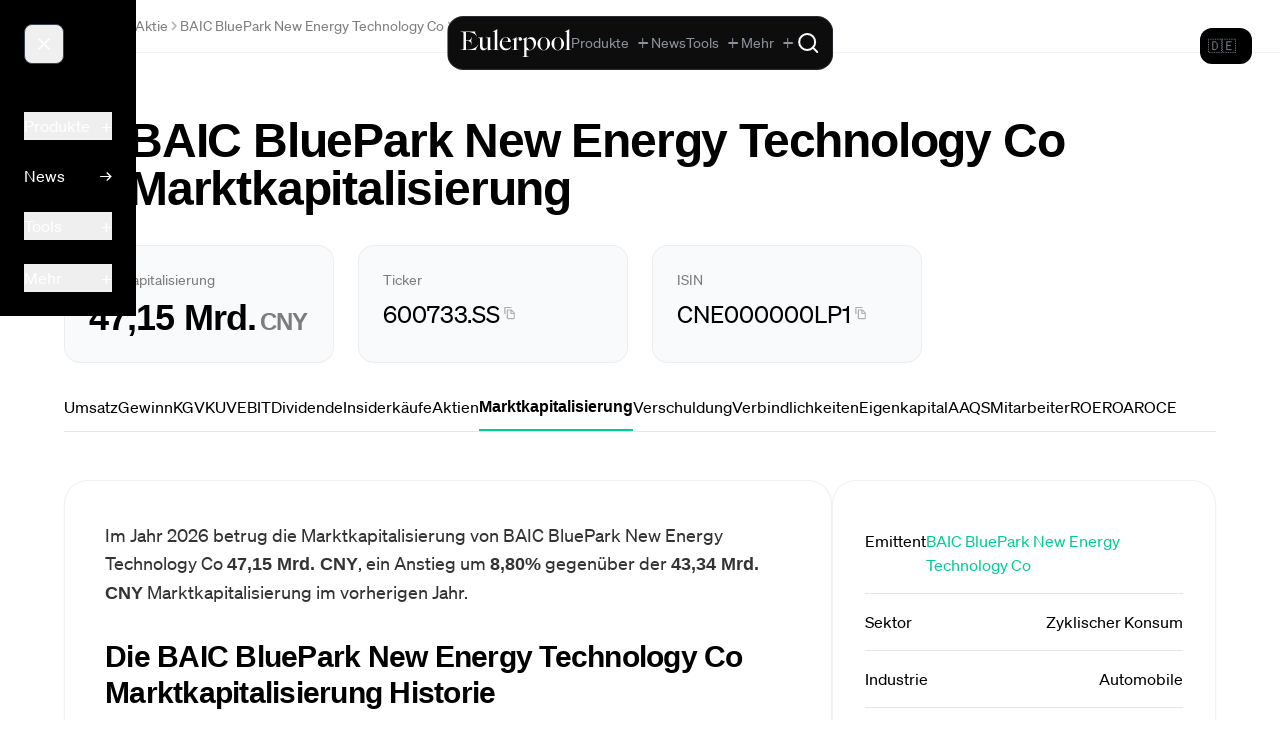

--- FILE ---
content_type: application/javascript; charset=utf-8
request_url: https://cdn.experimenthq.io/snippet.min.js
body_size: 5030
content:
!function(){"use strict";function e(e,t,n){if(!e||!e.pattern)return!1;try{return"regex"===e.match_type?new RegExp(e.pattern,"i").test(t):"equals"===e.match_type?t.toLowerCase()===e.pattern.toLowerCase():-1!==t.toLowerCase().indexOf(e.pattern.toLowerCase())}catch(e){return!1}}function t(e){var t={anonymousId:w,siteKey:u,experimentId:e.experimentId,variantId:e.variantId,goalId:e.goalId||null,eventType:e.eventType,url:y,value:e.value||null};fetch(m+"/api/event",{method:"POST",headers:{"Content-Type":"application/json"},body:JSON.stringify(t),keepalive:!0}).catch(function(){})}function n(e){e&&e.length&&e.forEach(function(e){try{if("global_js"===e.type){try{new Function(e.value)()}catch(e){}return}if("global_css"===e.type){var t=document.createElement("style");return t.setAttribute("data-ehq","true"),t.textContent=e.value,void document.head.appendChild(t)}if("global_html"===e.type){var n=document.createElement("div");return n.setAttribute("data-ehq","true"),n.innerHTML=e.value,void document.body.insertBefore(n,document.body.firstChild)}var r=document.querySelector(e.selector);if(!r)return;switch(e.type){case"text":r.innerText=e.value;break;case"html":r.innerHTML=e.value;break;case"hide":r.style.display="none";break;case"image_src":"IMG"===r.tagName&&(r.src=e.value);break;case"attribute":e.attributeName&&r.setAttribute(e.attributeName,e.value);break;case"custom_js":try{new Function("element",e.value)(r)}catch(e){}}}catch(e){}})}function r(){function e(e){if(e.id)return"#"+e.id;var t=e.getAttribute("data-testid")||e.getAttribute("data-test-id");if(t)return'[data-testid="'+t+'"]';var n=e.getAttribute("data-id");if(n)return'[data-id="'+n+'"]';if(e.className&&"string"==typeof e.className){var r=e.className.trim().split(/\s+/).filter(function(e){return e&&!e.startsWith("ehq-")});if(r.length>0){var i=e.tagName.toLowerCase()+"."+r.join(".");try{if(1===document.querySelectorAll(i).length)return i}catch(e){}}}for(var a=[],o=e;o&&o.nodeType===Node.ELEMENT_NODE&&a.length<5;){if(i=o.tagName.toLowerCase(),o.id){a.unshift("#"+o.id);break}for(var d=o,s=1;d=d.previousElementSibling;)d.tagName===o.tagName&&s++;s>1&&(i+=":nth-of-type("+s+")"),a.unshift(i),o=o.parentNode}return a.join(" > ")}window.ehqSelectorMode="select";var t=null,n=null;window.addEventListener("message",function(e){e.data&&"ehq_set_mode"===e.data.type&&(window.ehqSelectorMode=e.data.mode,"navigate"===window.ehqSelectorMode&&t&&(t.style.display="none"))}),document.addEventListener("mouseover",function(e){if("select"===window.ehqSelectorMode){var r=e.target;if(r!==document.body&&r!==document.documentElement&&"ehq-selector-overlay"!==r.id){t||((t=document.createElement("div")).id="ehq-selector-overlay",t.style.cssText="position:fixed;pointer-events:none;border:2px solid #1011F0;background:rgba(16,17,240,0.1);z-index:999999;transition:all 0.15s;border-radius:4px;display:none;",document.body.appendChild(t),(n=document.createElement("div")).style.cssText="position:absolute;bottom:100%;left:0;background:#1011F0;color:white;padding:4px 8px;font-size:12px;font-family:system-ui,sans-serif;border-radius:4px 4px 0 0;white-space:nowrap;max-width:300px;overflow:hidden;text-overflow:ellipsis;",t.appendChild(n));var i=r.getBoundingClientRect();t.style.cssText="position:fixed;pointer-events:none;border:2px solid #1011F0;background:rgba(16,17,240,0.1);z-index:999999;border-radius:4px;top:"+i.top+"px;left:"+i.left+"px;width:"+i.width+"px;height:"+i.height+"px;display:block;";var a=(r.textContent||"").trim().slice(0,50)||r.tagName.toLowerCase();n&&(n.textContent=a+((r.textContent||"").trim().length>50?"...":""))}}},!0),document.addEventListener("mouseout",function(e){e.relatedTarget&&e.relatedTarget!==document.documentElement||t&&(t.style.display="none")},!0),document.addEventListener("click",function(t){if("navigate"!==window.ehqSelectorMode){t.preventDefault(),t.stopPropagation();var n=t.target;"ehq-selector-overlay"!==n.id&&window.parent.postMessage({type:"ehq_element_selected",selector:e(n),text:(n.innerText||"").substring(0,100)},"*")}},!0),window.parent.postMessage({type:"ehq_selector_ready"},"*")}function i(){C&&L&&fetch(m+"/api/editor/load?experimentId="+encodeURIComponent(C)+"&variantId="+encodeURIComponent(L)).then(function(e){if(!e.ok)throw new Error;return e.json()}).then(function(e){e.operations&&e.operations.length>0&&n(e.operations),a(e.variantName||"Variant",e.isControl)}).catch(function(){a("Error",!1,!0)})}function a(e,t,n){var r=document.createElement("div");r.id="ehq-preview-banner";var i=n?"#ef4444":t?"#6b7280":"#1011F0",a=n?"Preview Error":t?"Viewing: Control":"Viewing: "+e;r.innerHTML='<div style="position:fixed;bottom:20px;left:50%;transform:translateX(-50%);z-index:2147483647;font-family:system-ui,sans-serif;font-size:14px;"><div style="display:flex;align-items:center;gap:12px;background:'+i+';color:white;padding:12px 20px;border-radius:12px;box-shadow:0 10px 40px rgba(0,0,0,0.3);"><svg width="20" height="20" viewBox="0 0 24 24" fill="none" stroke="currentColor" stroke-width="2"><path d="M1 12s4-8 11-8 11 8 11 8-4 8-11 8-11-8-11-8z"></path><circle cx="12" cy="12" r="3"></circle></svg><span style="font-weight:600;">'+a+'</span><span style="opacity:0.7;font-size:12px;">Preview Mode</span><button onclick="this.parentElement.parentElement.remove()" style="background:rgba(255,255,255,0.2);border:none;color:white;width:24px;height:24px;border-radius:6px;cursor:pointer;display:flex;align-items:center;justify-content:center;margin-left:8px;"><svg width="14" height="14" viewBox="0 0 24 24" fill="none" stroke="currentColor" stroke-width="2"><line x1="18" y1="6" x2="6" y2="18"></line><line x1="6" y1="6" x2="18" y2="18"></line></svg></button></div></div>',document.body.appendChild(r)}function o(){fetch(m+"/api/config?siteKey="+encodeURIComponent(u)+"&url="+encodeURIComponent(y)).then(function(e){if(!e.ok)throw new Error;return e.json()}).then(function(r){r.experiments&&r.experiments.length&&r.experiments.forEach(function(r){if(!r.targeting||function(t){if(!t)return!0;if(t.devices&&t.devices.length>0&&-1===t.devices.indexOf((n=navigator.userAgent.toLowerCase(),/(tablet|ipad|playbook|silk)|(android(?!.*mobi))/i.test(n)?"tablet":/mobile|android|iphone|ipod|blackberry|opera mini|iemobile|wpdesktop/i.test(n)?"mobile":"desktop")))return!1;var n;if(t.visitor_type&&"all"!==t.visitor_type&&t.visitor_type!==function(){var e="ehq_visitor";try{return localStorage.getItem(e)?"returning":(localStorage.setItem(e,"1"),"new")}catch(e){return"new"}}())return!1;if(t.countries&&t.countries.length>0&&I&&-1===t.countries.indexOf(I))return!1;if(t.languages&&t.languages.length>0&&-1===t.languages.indexOf((navigator.language||navigator.userLanguage||"").split("-")[0].toLowerCase()))return!1;if(t.traffic_sources&&t.traffic_sources.length>0&&-1===t.traffic_sources.indexOf(function(){var e=document.referrer;if(!e)return"direct";try{for(var t=new URL(e).hostname.toLowerCase(),n=["google","bing","yahoo","duckduckgo","baidu","yandex"],r=0;r<n.length;r++)if(-1!==t.indexOf(n[r]))return(o=new URLSearchParams(window.location.search)).get("gclid")||o.get("msclkid")||o.get("fbclid")?"paid":"organic";for(var i=["facebook","twitter","instagram","linkedin","pinterest","tiktok","reddit","youtube","t.co"],a=0;a<i.length;a++)if(-1!==t.indexOf(i[a]))return"social";var o;return"email"===(o=new URLSearchParams(window.location.search)).get("utm_medium")||"email"===o.get("utm_source")?"email":"referral"}catch(e){return"direct"}}()))return!1;if(t.referrer_rules&&t.referrer_rules.length>0){for(var r=!1,i=0;i<t.referrer_rules.length;i++)if(e(t.referrer_rules[i],document.referrer)){r=!0;break}if(!r)return!1}if(t.url_parameters&&t.url_parameters.length>0)for(var a=new URLSearchParams(window.location.search),o=0;o<t.url_parameters.length;o++){var d=t.url_parameters[o],s=a.get(d.key);if(null===s)return!1;if("regex"===d.match_type&&!new RegExp(d.value,"i").test(s))return!1;if("contains"===d.match_type&&-1===s.toLowerCase().indexOf(d.value.toLowerCase()))return!1;if(!d.match_type&&s.toLowerCase()!==d.value.toLowerCase())return!1}if(!function(e){if(!e)return!0;var t=new Date,n=["sunday","monday","tuesday","wednesday","thursday","friday","saturday"][t.getDay()],r=t.getHours();if(e.days_of_week&&e.days_of_week.length>0&&-1===e.days_of_week.indexOf(n))return!1;if(void 0!==e.start_hour&&void 0!==e.end_hour)if(e.start_hour<=e.end_hour){if(r<e.start_hour||r>e.end_hour)return!1}else if(r<e.start_hour&&r>e.end_hour)return!1;return!0}(t.time_targeting))return!1;if(t.user_agent_rules&&t.user_agent_rules.length>0){r=!1;for(var c=0;c<t.user_agent_rules.length;c++)if(e(t.user_agent_rules[c],navigator.userAgent)){r=!0;break}if(!r)return!1}return!0}(r.targeting)){var i=function(e){var t="ehq_assign_"+e.id;try{var n=localStorage.getItem(t);if(n)return n}catch(e){}for(var r=e.variants.reduce(function(e,t){return e+t.weight},0),i=Math.random()*r,a=0,o=e.variants[0],d=0;d<e.variants.length;d++)if(i<=(a+=e.variants[d].weight)){o=e.variants[d];break}try{localStorage.setItem(t,o.id)}catch(e){}return o.id}(r),a=r.variants.find(function(e){return e.id===i});if(a){!a.is_control&&a.operations&&a.operations.length&&("loading"===document.readyState?document.addEventListener("DOMContentLoaded",function(){n(a.operations)}):n(a.operations)),t({experimentId:r.id,variantId:i,eventType:"impression"}),window.ExperimentHQ.activeExperiment={id:r.id},window.ExperimentHQ.activeVariant={id:i,isControl:a.is_control};var o=r.goal;if(o){if("url"===o.type&&o.url_pattern){var d=function(e){(function(e,t,n){if(!e||!t)return!1;try{switch(n){case"contains":default:return-1!==t.indexOf(e);case"starts_with":return 0===new URL(t).pathname.indexOf(e);case"ends_with":return t.slice(-e.length)===e;case"exact":return t===e;case"wildcard":var r=e.replace(/[.+?^${}()|[\]\\]/g,"\\$&").replace(/\*/g,".*");return new RegExp("^"+r+"$").test(t);case"regex":return new RegExp(e).test(t)}}catch(n){return-1!==t.indexOf(e)}})(o.url_pattern,e,o.match_type||"contains")&&t({experimentId:r.id,variantId:i,goalId:o.id,eventType:"goal"})};d(y);var s=y,c=history.pushState,l=history.replaceState;history.pushState=function(){c.apply(this,arguments);var e=window.location.href;e!==s&&(s=e,d(e))},history.replaceState=function(){l.apply(this,arguments);var e=window.location.href;e!==s&&(s=e,d(e))},window.addEventListener("popstate",function(){var e=window.location.href;e!==s&&(s=e,d(e))})}if("custom"===o.type&&o.event_key&&window.addEventListener("ehq_goal",function(e){var n=e.detail,a="string"==typeof n?n:n.key,d="object"==typeof n?n.value:null;o.event_key===a&&t({experimentId:r.id,variantId:i,goalId:o.id,eventType:"goal",value:d})}),"shopify"===o.type&&(-1!==y.indexOf("/thank_you")||-1!==y.indexOf("/thank-you")||-1!==y.indexOf("/orders/"))){var u=null;window.Shopify&&window.Shopify.checkout&&(u=parseFloat(window.Shopify.checkout.total_price)/100),!u&&window.Shopify&&window.Shopify.Checkout&&window.Shopify.Checkout.totalPrice&&(u=parseFloat(window.Shopify.Checkout.totalPrice)),t({experimentId:r.id,variantId:i,goalId:o.id,eventType:"goal",value:u})}if("click"===o.type&&o.click_selector){var p={},f=function(){document.querySelectorAll(o.click_selector).forEach(function(e){e.hasAttribute("data-ehq-click-tracked")||(e.setAttribute("data-ehq-click-tracked","true"),e.addEventListener("click",function(){var e=o.id+"_"+w;p[e]||(p[e]=!0,t({experimentId:r.id,variantId:i,goalId:o.id,eventType:"goal"}))}))})};f(),new MutationObserver(function(e){var t=!1;e.forEach(function(e){e.addedNodes.length>0&&(t=!0)}),t&&f()}).observe(document.body,{childList:!0,subtree:!0})}}}}})}).catch(function(){})}function d(){if(!(!p||b||_||E||k)){window.ExperimentHQ.analytics&&window.ExperimentHQ.analytics.configure({enableReplay:f,trackHeatmaps:h});var e=document.createElement("script");e.src=m+"/analytics.js",e.async=!0,document.head.appendChild(e)}}var s=document.currentScript;if(!s)for(var c=document.getElementsByTagName("script"),l=c.length-1;l>=0;l--)if(c[l].src&&-1!==c[l].src.indexOf("snippet")){s=c[l];break}var u=s&&s.getAttribute("data-site");if(u){var p="false"!==s.getAttribute("data-analytics"),f="false"!==s.getAttribute("data-replay"),h="false"!==s.getAttribute("data-heatmaps"),g="https://www.experimenthq.io";s&&s.src&&-1!==s.src.indexOf("localhost")&&(g=new URL(s.src).origin);var m=g,v="ehq_anon",w=function(){try{var e=localStorage.getItem(v);if(e)return e;var t="u_"+Math.random().toString(36).substr(2,15)+Math.random().toString(36).substr(2,15);return localStorage.setItem(v,t),t}catch(e){return"u_"+Math.random().toString(36).substr(2,15)}}();window.ExperimentHQ=window.ExperimentHQ||{},window.ExperimentHQ.siteKey=u,window.ExperimentHQ.baseUrl=m,window.ExperimentHQ.anonymousId=w,window.ExperimentHQ.enableAnalytics=p,window.ExperimentHQ.enableReplay=f,window.ExperimentHQ.enableHeatmaps=h,window.ExperimentHQ.activeExperiment=null,window.ExperimentHQ.activeVariant=null;var y=window.location.href,x=new URLSearchParams(window.location.search),b="1"===x.get("ehq_edit"),_="1"===x.get("ehq_preview"),E="1"===x.get("ehq_selector"),k="1"===x.get("ehq_viewport_preview"),C=x.get("ehq_exp"),L=x.get("ehq_var"),I=null;if(function(){var e="ehq_country";try{var t=localStorage.getItem(e);if(t)return void(I=t)}catch(e){}fetch("https://ipapi.co/json/").then(function(e){return e.json()}).then(function(t){if(t&&t.country_code){I=t.country_code;try{localStorage.setItem(e,t.country_code)}catch(e){}t.country_code}}).catch(function(){})}(),E)"loading"===document.readyState?document.addEventListener("DOMContentLoaded",r):r();else if(b){var S=document.createElement("script");S.src=m+"/editor.js",S.async=!0,S.onload=function(){window.ExperimentHQ.initEditor&&window.ExperimentHQ.initEditor({baseUrl:m,experimentId:C,variantId:L,applyOperations:n})},document.head.appendChild(S)}else if(k){function q(){if(C&&L){var e=m+"/api/editor/load?experimentId="+encodeURIComponent(C)+"&variantId="+encodeURIComponent(L);fetch(e).then(function(e){if(!e.ok)throw new Error("Failed to load");return e.json()}).then(function(e){e.operations&&e.operations.length>0&&n(e.operations)}).catch(function(e){})}}"loading"===document.readyState?document.addEventListener("DOMContentLoaded",q):q()}else _?"loading"===document.readyState?document.addEventListener("DOMContentLoaded",i):i():"loading"===document.readyState?document.addEventListener("DOMContentLoaded",function(){o(),d()}):(o(),d())}}();

--- FILE ---
content_type: application/javascript
request_url: https://cdn.eulerpool.com/d217454c41cc1faaba10099d4c65231439cc5f26/_nuxt/CIo1VHEw.js
body_size: 2891
content:
import P from"./g4nM3MVd.js";import{_ as F,n as k,o as n,O as i,l as e,a0 as g,a1 as S,X as w,Y as C,c as y,k as p,N as b,a2 as E,ae as M,b5 as L,B as r,F as x,Q as u,A as d,q as l,m as v,$ as R}from"./6yYIQA_Y.js";import{b as V}from"./BY7Op0Jn.js";const j={};function q(A,o){const m=S;return n(),k(m,{to:"/financial-data-api",class:"block relative overflow-hidden group cursor-pointer",style:{background:"linear-gradient(120deg, rgba(0,0,0,0.75) 55%, rgba(0,0,0,0.55) 100%), linear-gradient(135deg, #0022D1 0%, #0147C5 50%, #0863D7 100%)"}},{default:i(()=>[o[0]||(g(-1,!0),(o[0]=e("div",{class:"absolute inset-0 w-full h-full opacity-20",style:{"background-image":"repeating-linear-gradient(0deg, transparent, transparent 76px, rgba(255,255,255,0.1) 76px, rgba(255,255,255,0.1) 77px), repeating-linear-gradient(90deg, transparent, transparent 76px, rgba(255,255,255,0.1) 76px, rgba(255,255,255,0.1) 77px)"}})).cacheIndex=0,g(1),o[0]),o[1]||(g(-1,!0),(o[1]=e("div",{class:"absolute inset-0 pointer-events-none"},[o[2]||(o[2]=e("div",{class:"absolute top-0 right-1/4 w-1/2 h-1/2 bg-blue-400/10 blur-3xl rounded-full"},null,-1)),o[3]||(o[3]=e("div",{class:"absolute bottom-0 left-1/4 w-1/3 h-1/3 bg-cyan-400/10 blur-3xl rounded-full"},null,-1))])).cacheIndex=1,g(1),o[1]),o[4]||(o[4]=e("div",{class:"relative z-10 max-w-screen-xl mx-auto px-4 sm:px-6 lg:px-8 py-16 sm:py-20 lg:py-24 text-center"},[e("div",{class:"inline-flex items-center gap-2 bg-white/10 backdrop-blur-sm px-4 py-2 rounded-full mb-6 border border-white/20"},[e("span",{class:"text-white/90 font-medium text-xs sm:text-sm tracking-wide"},"Eulerpool API")]),e("h2",{class:"text-white text-3xl sm:text-4xl lg:text-5xl xl:text-6xl font-bold tracking-tight mb-4 drop-shadow-[0_2px_24px_rgba(255,255,255,0.12)]"}," #1 Financial Data API "),e("p",{class:"text-white/70 text-sm sm:text-base lg:text-lg font-light max-w-2xl mx-auto mb-8"}," Enterprise-grade data infrastructure • Real-time • 100,000+ instruments "),e("div",{class:"inline-flex items-center gap-2 text-white font-medium text-sm sm:text-base group-hover:gap-3 transition-all duration-200"},[e("span",null,"Explore API"),e("svg",{width:"20",height:"20",viewBox:"0 0 24 24",fill:"none",stroke:"currentColor","stroke-width":"2","stroke-linecap":"round","stroke-linejoin":"round",class:"transition-transform group-hover:translate-x-1","aria-hidden":"true"},[e("path",{d:"m9 18 6-6-6-6"})])])],-1))]),_:1})}const H=Object.assign(F(j,[["render",q]]),{__name:"DataAnalyticsAdBanner"}),Y={class:"the-footer relative bg-white"},G={class:"max-w-screen-2xl mx-auto px-4 sm:px-6 lg:px-8"},K={class:"grid grid-cols-2 md:grid-cols-3 lg:grid-cols-5 gap-8 md:gap-x-12 lg:gap-x-10 py-12 md:py-16 lg:py-20 border-t border-black/5"},W={class:"space-y-3"},J={class:"text-xs font-semibold text-black/40 uppercase tracking-wider mb-4"},O={class:"space-y-3"},Q={class:"text-xs font-semibold text-black/40 uppercase tracking-wider mb-4"},Z={class:"space-y-3"},X={class:"text-xs font-semibold text-black/40 uppercase tracking-wider mb-4"},ee={class:"space-y-3"},te={class:"text-xs font-semibold text-black/40 uppercase tracking-wider mb-4"},ae={class:"space-y-3"},oe={class:"text-xs font-semibold text-black/40 uppercase tracking-wider mb-4"},ne={class:"space-y-2.5"},se={class:"pb-8 md:pb-10"},re={class:"flex flex-wrap gap-x-6 gap-y-2"},le={key:0,href:"https://www.alleaktien.com",target:"_blank",rel:"noopener",class:"text-sm text-black/70 hover:text-black transition-colors"},ie={key:1,href:"https://www.kallang.net",target:"_blank",rel:"noopener",class:"text-sm text-black/70 hover:text-black transition-colors"},ce={key:2,href:"https://www.finanzblogroll.io",target:"_blank",rel:"noopener",class:"text-sm text-black/70 hover:text-black transition-colors"},pe={class:"border-t border-black/5 py-8 md:py-10"},me={class:"flex flex-col md:flex-row justify-between items-center gap-6"},be={class:"flex items-center gap-3 order-2 md:order-1"},de=["href","aria-label"],xe=["src","alt"],ue={class:"flex flex-wrap justify-center gap-x-6 gap-y-2 text-xs text-black/40 order-1 md:order-2"},_e={__name:"TheFooter",setup(A){const{t:o}=w(),m=C(),T=new Date().getFullYear(),f=a=>V(a).replace(/[öÖ]/g,"oe").replace(/[üÜ]/g,"ue").replace(/[äÄ]/g,"ae").replace(/[^a-zA-Z0-9 .-]/g,"").replace(/\s+/g," ").trim().replace(/ /g,"-"),$=[{to:"/levermann-score-aktien",label:"components_TheFooter__2"},{to:"/aktien-mit-hoher-dividende",label:"components_TheFooter__3"},{to:"/dividenden-turbo-strategie",label:"components_TheFooter__4"},{to:"/dividenden-aristokraten-aktien",label:"components_TheFooter__6"},{to:"/alleaktien-qualitaetsscore-aktien",label:"components_TheFooter__1"},{to:"/unterbewertete-aktien",label:"components_TheFooter__7"},{to:"/100-meistgesuchten-aktien",label:"components_TheFooter__8"},{to:"/100-besten-aktien",label:"components_TheFooter__9"}],{locale:_}=w(),h=y(()=>_.value==="de"||_.value==="de-DE"),B=y(()=>{const a=[{to:"/aktienfinder",label:"components_TheFooter__32"},{to:"/insiderkaeufe",label:"components_TheFooter__29"},{to:"/dividendenkalender",label:"components_TheFooter__30"},{to:"/quartalszahlen",label:"components_TheFooter__33"},{to:"/lexikon",label:"Lexikon"},{to:"/macro/calendar",label:"components_Navbar_NavbarContainerMobile_17"},{to:"/macro",label:"components_Navbar_NavbarContainerMobile_15"},{to:"/ideen",label:"components_Navbar_NavbarContainerMobile_21"},{to:"/branchen",label:"components_Navbar_NavbarContainerMobile_23"}];return(_.value==="de"||_.value==="de-DE")&&a.unshift({to:"/rechner",label:"Rechner"}),a}),N=[{name:"Instagram",url:"https://www.instagram.com/eulerpool/?utm_source=eulerpool.com",icon:"/images/icons/instagram.svg"},{name:"LinkedIn",url:"https://www.linkedin.com/company/eulerpool/?utm_source=eulerpool.com",icon:"/images/icons/linkedin.svg"},{name:"Twitter",url:"https://twitter.com/eulerpool_de?utm_source=eulerpool.com",icon:"/images/icons/twitter-light.svg"}],z=[{name:"Apple",isin:"US0378331005"},{name:"3M",isin:"US88579Y1010"},{name:"Realty Income",isin:"US7561091049"},{name:"Procter & Gamble",isin:"US7427181091"},{name:"Johnson & Johnson",isin:"US4781601046"},{name:"McDonalds",isin:"US5801351017"},{name:"Linde",isin:"IE00BZ12WP82"},{name:"BASF",isin:"DE000BASF111"}],D=[{name:"Amazon",isin:"US0231351067"},{name:"Alphabet",isin:"US02079K3059"},{name:"Meta",isin:"US30303M1027"},{name:"Visa",isin:"US92826C8394"},{name:"Salesforce",isin:"US79466L3024"},{name:"Palantir",isin:"US69608A1088"},{name:"Adobe",isin:"US00724F1012"},{name:"ServiceNow",isin:"US81762P1021"}];return(a,s)=>{const U=P,c=S,I=H;return n(),p("footer",Y,[b(U,{class:"py-12 md:py-16 lg:py-20"}),E(e("div",G,[e("div",K,[e("nav",W,[e("h3",J,r(a.$t("components_TheFooter_51")),1),(n(),p(x,null,u($,t=>b(c,{key:t.to,to:l(m)(t.to),class:"block text-sm text-black/70 hover:text-black transition-colors"},{default:i(()=>[d(r(a.$t(t.label)),1)]),_:2},1032,["to"])),64))]),e("nav",O,[e("h3",Q,r(a.$t("components_TheFooter__14")),1),(n(!0),p(x,null,u(z.slice(0,8),t=>(n(),k(c,{key:t.isin,to:l(m)(`/aktie/${f(t.name)}-${a.$t("base_Aktie")}-${t.isin}`),class:"block text-sm text-black/70 hover:text-black transition-colors"},{default:i(()=>[d(r(t.name),1)]),_:2},1032,["to"]))),128))]),e("nav",Z,[e("h3",X,r(a.$t("components_TheFooter__15")),1),(n(!0),p(x,null,u(D.slice(0,8),t=>(n(),k(c,{key:t.isin,to:l(m)(`/aktie/${f(t.name)}-${a.$t("base_Aktie")}-${t.isin}`),class:"block text-sm text-black/70 hover:text-black transition-colors"},{default:i(()=>[d(r(t.name),1)]),_:2},1032,["to"]))),128))]),e("nav",ee,[e("h3",te,r(a.$t("components_TheFooter__28")),1),(n(!0),p(x,null,u(l(B),t=>(n(),k(c,{key:t.to,to:l(m)(t.to),class:"block text-sm text-black/70 hover:text-black transition-colors"},{default:i(()=>[d(r(t.label.startsWith("components_")?a.$t(t.label):t.label),1)]),_:2},1032,["to"]))),128))]),e("nav",ae,[e("h3",oe,r(a.$t("components_TheFooter__35")),1),e("div",ne,[b(c,{to:"/data-analytics",class:"group flex items-baseline gap-1.5 text-sm text-black/70 hover:text-black transition-colors"},{default:i(()=>[...s[0]||(s[0]=[e("span",null,"Data & Analytics",-1),e("span",{class:"text-[10px] px-1.5 py-0.5 rounded-full bg-black/5 text-black/40 group-hover:bg-black/10 transition-colors"},"B2B",-1)])]),_:1}),b(c,{to:l(m)("/eulerpool-plugin"),class:"group flex items-baseline gap-1.5 text-sm text-black/70 hover:text-black transition-colors"},{default:i(()=>[...s[1]||(s[1]=[e("span",null,"Chart Plugin",-1),e("span",{class:"text-[10px] px-1.5 py-0.5 rounded-full bg-black/5 text-black/40 group-hover:bg-black/10 transition-colors"},"B2B",-1)])]),_:1},8,["to"]),b(c,{to:l(m)("/kontakt"),class:"block text-sm text-black/70 hover:text-black transition-colors"},{default:i(()=>[d(r(a.$t("components_TheFooter_64")),1)]),_:1},8,["to"])])])]),e("div",se,[s[3]||(s[3]=e("h3",{class:"text-xs font-semibold text-black/40 uppercase tracking-wider mb-4"}," Partner ",-1)),e("div",re,[l(h)?(n(),p("a",le," AlleAktien Aktienanalysen ")):v("",!0),l(h)?(n(),p("a",ie," Kallang Immobilien ")):v("",!0),s[2]||(s[2]=R('<a href="https://investmentweek.com" target="_blank" rel="noopener" class="text-sm text-black/70 hover:text-black transition-colors" data-v-95c64c83> InvestmentWeek Finanzzeitung </a><a href="https://www.bettermarkets.app/" target="_blank" rel="noopener" class="text-sm text-black/70 hover:text-black transition-colors" data-v-95c64c83> Better Markets Private Equity </a><a href="https://www.atlas-capital.co/" target="_blank" rel="noopener" class="text-sm text-black/70 hover:text-black transition-colors" data-v-95c64c83> Atlas Capital Management </a><a href="https://www.experimenthq.io/" target="_blank" rel="noopener" class="text-sm text-black/70 hover:text-black transition-colors" data-v-95c64c83> ExperimentHQ A/B Testing </a><a href="https://finanzzeit.com" target="_blank" rel="noopener" class="text-sm text-black/70 hover:text-black transition-colors" data-v-95c64c83> Finanzzeit </a><a href="https://kapitalhorizont.com" target="_blank" rel="noopener" class="text-sm text-black/70 hover:text-black transition-colors" data-v-95c64c83> KapitalHorizont </a><a href="https://privatanlegerforum.de" target="_blank" rel="noopener" class="text-sm text-black/70 hover:text-black transition-colors" data-v-95c64c83> Privatanlegerforum </a><a href="https://vermoegenheute.com" target="_blank" rel="noopener" class="text-sm text-black/70 hover:text-black transition-colors" data-v-95c64c83> Vermögen Heute </a>',8)),l(h)?(n(),p("a",ce," Finanzblogroll ")):v("",!0)])]),e("div",pe,[e("div",me,[e("div",be,[(n(),p(x,null,u(N,t=>e("a",{key:t.name,href:t.url,"aria-label":t.name,target:"_blank",rel:"noopener noreferrer",class:"w-9 h-9 rounded-full bg-black/[0.03] hover:bg-black/[0.08] flex items-center justify-center transition-all hover:scale-105 group"},[e("img",{src:t.icon,alt:t.name,class:"w-4 h-4 opacity-40 group-hover:opacity-70 transition-opacity"},null,8,xe)],8,de)),64))]),e("nav",ue,[b(c,{to:"/privacy-policy",class:"hover:text-black/70 transition-colors"},{default:i(()=>[...s[4]||(s[4]=[d("Privacy",-1)])]),_:1}),b(c,{to:"/terms-of-service",class:"hover:text-black/70 transition-colors"},{default:i(()=>[...s[5]||(s[5]=[d("Terms",-1)])]),_:1}),e("span",null,"© "+r(l(T))+" Eulerpool",1)])])])],512),[[M,(a._.provides[L]||a.$route).path!="/eulerpool-premium"]]),b(I,{class:"pt-8 md:pt-12 lg:pt-16 bg-gradient-to-b from-white to-gray-50/50 border-t border-black/5"})])}}},ve=F(_e,[["__scopeId","data-v-95c64c83"]]);export{ve as _};


--- FILE ---
content_type: application/javascript
request_url: https://cdn.eulerpool.com/d217454c41cc1faaba10099d4c65231439cc5f26/_nuxt/DsIeG2nQ.js
body_size: 132
content:
const __vite__mapDeps=(i,m=__vite__mapDeps,d=(m.f||(m.f=["./dJAC54Yl.js","./6yYIQA_Y.js","./KEWZdR3f.js","./BkLAVmGi.js","./B-YVwB4U.js","./entry.C_U64dSD.css"])))=>i.map(i=>d[i]);
import{j as c,w as p,n as v,o as n,k as u,m as y,l as i,q as r,a2 as w,aJ as h,N as k,y as x,a4 as b,J as E,x as g,aL as z,a5 as L}from"./6yYIQA_Y.js";const B=b(()=>L(()=>import("./dJAC54Yl.js"),__vite__mapDeps([0,1,2,3,4,5]),import.meta.url).then(a=>a.default||a)),C={key:0,class:"fixed z-[1000000] inset-0 transition-opacity duration-300"},I={class:"flex h-full text-right sm:block sm:p-0"},V={__name:"ModalRightSide",props:{isInfoModal:{type:Boolean,default:!1}},setup(a,{expose:m}){const e=c(!1);p(e,o=>{o?document.addEventListener("keydown",l):document.removeEventListener("keydown",l)});const s=c(!1),t=()=>{s.value||(e.value=!1)},f=()=>{s.value=!0,e.value=!0,setTimeout(()=>{s.value=!1},200)},l=o=>{o.key==="Escape"&&(t(),document.removeEventListener("keydown",l))};return m({closeModal:t,showModal:f}),(o,d)=>{const _=B;return n(),v(z,{to:"body"},[r(e)?(n(),u("div",C,[...d[0]||(d[0]=[i("div",{class:"absolute inset-0 bg-black opacity-60"},null,-1)])])):y("",!0),i("div",{class:"modal fixed z-[1000001] inset-0 overflow-y-auto transition-transform duration-300 ease-out",style:g({transform:r(e)?"translateX(0%)":"translateX(100%)"})},[i("div",I,[w((n(),u("div",{class:E([{"":a.isInfoModal},"fixed right-0 top-0 h-full w-full sm:max-w-lg bg-white text-left overflow-hidden shadow cursor-pointer"]),"aria-labelledby":"modal-headline","aria-modal":"true",role:"dialog"},[k(_,{class:"modal__close-icon absolute",onClick:t}),x(o.$slots,"default")],2)),[[r(h),t]])])],4)])}}};export{V as _};


--- FILE ---
content_type: application/javascript
request_url: https://cdn.eulerpool.com/d217454c41cc1faaba10099d4c65231439cc5f26/_nuxt/I_CB8emk.js
body_size: 4960
content:
const __vite__mapDeps=(i,m=__vite__mapDeps,d=(m.f||(m.f=["./BfynYto_.js","./BSZKIqkU.js","./6yYIQA_Y.js","./KEWZdR3f.js","./BkLAVmGi.js","./B-YVwB4U.js","./entry.C_U64dSD.css","./Cmdc3twP.js","./CeBDuEh3.js","./Bq7wXmpr.js","./ChartTooltip.F1-npq2H.css","./BksNWXf0.js","./D8ruwI_8.js","./CN9-n8pK.js","./BY7Op0Jn.js","./GFx2fNyC.js","./W2rFSzNV.js"])))=>i.map(i=>d[i]);
import{c as u,j as D,h as g,k as y,o as d,n as C,av as ae,aw as ne,z as se,J as j,m as P,l as _,F as q,Q as O,N as oe,O as he,A as re,B as R,ar as fe,a4 as ve,a5 as ge,_ as ke,X as Te,T as xe,v as we,W as Ce,x as z}from"./6yYIQA_Y.js";import{t as E,a as le,g as De}from"./BY7Op0Jn.js";import{u as ie}from"./BksNWXf0.js";import{_ as Pe}from"./CoWF9O6j.js";import"./KEWZdR3f.js";import"./BkLAVmGi.js";import"./B-YVwB4U.js";import"./GFx2fNyC.js";const Me="py-2.5 sm:py-3 px-2 sm:px-4 text-sm sm:text-base whitespace-nowrap",Ke={__name:"DataTableCell",props:{item:{type:Object,required:!0},index:{type:Number,required:!0},rowConfig:{type:Object,required:!0},visibleData:{type:Array,required:!0},reportLinks:{type:Object,required:!0},t:{type:Function,required:!0}},setup(s){const i=s,{nFormatter:a}=ie(),f=new Map,o=new Map,l=u(()=>{const n=[Me];return i.item.estimate?n.push("bg-brand-green-2/20","text-black/60"):n.push("text-black"),i.rowConfig.calculated&&n.push("text-black/50"),n.join(" ")}),F=(n,p,c)=>{if(!n||!p)return 0;const h=`${n}-${p}-${c}`;if(f.has(h))return f.get(h);const x=E(le(n.toFixed(2),p.toFixed(2)));return f.set(h,x),x},m=n=>{if(!n||!Number.isFinite(n)||Number.isNaN(n))return'<span class="text-black/30">—</span>';const p=`percentage-${n}`;if(o.has(p))return o.get(p);const c=E(n);return o.set(p,c),c},L=(n,p,c)=>{const h=c[p];if(!n||Number.isNaN(n)||!Number.isFinite(n)||!h)return'<span class="text-black/30">—</span>';const x=`${n}-${p}-${h.divider}`;if(o.has(x))return o.get(x);const v=a(n/h.divider,2);return o.set(x,v),v},T=n=>{const p=`million-${n}`;if(o.has(p))return o.get(p);const c=a(n*1e3*1e3,2);return o.set(p,c),c},M=u(()=>i.rowConfig.cellType==="document"?G:"span"),H=D({}),N=u(()=>{const{item:n,index:p,rowConfig:c,visibleData:h}=i;switch(c.cellType){case"format":return{innerHTML:L(n[c.dataKey],c.dataKey,H.value)};case"growth":return{innerHTML:p>0?F(n[c.dataKey],h[p-1][c.dataKey],n.year):'<span class="text-black/30">—</span>'};case"percentage":return{innerHTML:m(n[c.dataKey]/n[c.baseKey]*100)};case"dividend":return{innerHTML:n[c.dataKey]&&!n.estimate?m(n[c.dataKey]):'<span class="text-black/30">—</span>'};case"dividendGrowth":return{innerHTML:!n.estimate&&p>0?F(n[c.dataKey],h[p-1][c.dataKey],n.year):'<span class="text-black/30">—</span>'};case"document":return{year:n[c.dataKey],reportUrl:i.reportLinks[n[c.dataKey]],linkText:i.t("components_StockTable__13")};case"million":return{innerHTML:T(n[c.dataKey]||0)};case"debtRatio":return{innerHTML:n[c.dataKey]?m(n[c.dataKey]):'<span class="text-black/30">0</span>'};default:return{innerHTML:n[c.dataKey]||'<span class="text-black/30">—</span>'}}}),G=n=>n.reportUrl?g("a",{href:n.reportUrl,class:"text-brand-green hover:underline font-medium transition-all",rel:"nofollow",target:"_blank"},n.linkText):g("span",{class:"text-black/30"},"—");return(n,p)=>(d(),y("td",{class:j(l.value)},[(d(),C(se(M.value),ae(ne(N.value)),null,16))],2))}},$e={key:0,class:"border-b border-black/5 hover:bg-gray-50/50 transition-colors"},Se="py-2.5 sm:py-3 px-2 sm:px-4 text-left text-xs sm:text-sm font-bold text-black whitespace-nowrap",Fe={__name:"DataTableRow",props:{rowConfig:{type:Object,required:!0},visibleData:{type:Array,required:!0},companyProfile:{type:Object,required:!0},unitMap:{type:Object,required:!0},reportLinks:{type:Object,required:!0},checkFilingsExist:{type:Function,required:!0},modal:{type:Object,required:!1}},setup(s){const i=s,a=u(()=>{const m=[Se];return i.rowConfig.calculated&&m.push("text-black/50"),i.rowConfig.extraThClasses&&m.push(i.rowConfig.extraThClasses),m.join(" ")}),f=u(()=>{switch(i.rowConfig.headerComponent){case"ResponsiveText":return l;case"DocumentsHeader":return F;default:return"span"}}),o=u(()=>i.rowConfig.headerComponent==="DocumentsHeader"?{title:i.rowConfig.headerProps.title,hasFilings:i.checkFilingsExist(),modal:i.modal,desktopButtonText:i.rowConfig.headerProps.desktopButtonText,mobileButtonText:i.rowConfig.headerProps.mobileButtonText}:i.rowConfig.headerProps),l=m=>g("div",[g("span",{class:"hidden md:block"},m.desktopText),g("span",{class:"block md:hidden"},m.mobileText)]),F=m=>g("div",{class:"flex items-center gap-2"},[m.title,m.hasFilings?g("button",{class:"text-xs font-bold text-brand-green hover:underline transition-all",onClick:()=>m.modal?.showModal()},[g("span",{class:"hidden md:block"},m.desktopButtonText),g("span",{class:"block md:hidden"},m.mobileButtonText)]):null]);return(m,L)=>{const T=Ke;return s.rowConfig.condition?(d(),y("tr",$e,[_("th",{class:j(a.value)},[(d(),C(se(f.value),ae(ne(o.value)),null,16))],2),(d(!0),y(q,null,O(s.visibleData,(M,H)=>(d(),C(T,{key:`${M.year}-${s.rowConfig.key}`,item:M,index:H,"row-config":s.rowConfig,"visible-data":s.visibleData,"report-links":s.reportLinks,t:m.$t},null,8,["item","index","row-config","visible-data","report-links","t"]))),128))])):P("",!0)}}},Le={class:"overflow-x-auto"},He={class:"table-auto w-full"},qe={class:"border-b border-black/10"},Oe={class:"inline-flex items-center gap-1.5"},Ne=["title"],Ie={__name:"DataTableNormal",props:{visibleData:{type:Array,required:!0},tableRows:{type:Array,required:!0},companyProfile:{type:Object,required:!0},unitMap:{type:Object,required:!0},reportLinksPerYear:{type:Object,required:!0},checkFilingsExist:{type:Function,required:!0},modal:{type:Object,required:!1}},setup(s){return(i,a)=>{const f=fe,o=Fe;return d(),y("div",Le,[_("table",He,[_("tbody",null,[_("tr",qe,[a[0]||(a[0]=_("th",{class:"py-3 sm:py-4 px-2 sm:px-4"},null,-1)),oe(f,null,{default:he(()=>[(d(!0),y(q,null,O(s.visibleData,l=>(d(),y("th",{key:l.year,class:j(["py-3 sm:py-4 px-2 sm:px-4 text-left text-xs sm:text-sm font-bold whitespace-nowrap",{"bg-brand-green-2/20":l.estimate}])},[_("span",Oe,[re(R(l.year)+" ",1),l.estimate?(d(),y("span",{key:0,class:"text-xs font-semibold text-brand-green uppercase tracking-wide",title:i.$t("components_DataTable__estimate_tooltip")||"Estimated value"}," est ",8,Ne)):P("",!0)])],2))),128))]),_:1})]),(d(!0),y(q,null,O(s.tableRows,l=>(d(),C(o,{key:l.key,"row-config":l,"visible-data":s.visibleData,"company-profile":s.companyProfile,"unit-map":s.unitMap,"report-links":s.reportLinksPerYear,"check-filings-exist":s.checkFilingsExist,modal:s.modal},null,8,["row-config","visible-data","company-profile","unit-map","report-links","check-filings-exist","modal"]))),128))])])])}}},je={class:"py-2.5 sm:py-3 px-2 sm:px-4 text-sm sm:text-base font-bold whitespace-nowrap"},Be={class:"inline-flex items-center gap-1.5"},Re=["title"],Ee=["innerHTML"],Ge={__name:"DataTableFlippedRow",props:{item:{type:Object,required:!0},keysShown:{type:Array,required:!0},getCellValue:{type:Function,required:!0},reportLinks:{type:Object,required:!0}},setup(s){const i=a=>a.reportUrl?g("a",{href:a.reportUrl,class:"text-brand-green hover:underline font-medium transition-all",rel:"nofollow",target:"_blank"},a.linkText):g("span",{class:"text-black/30"},"—");return(a,f)=>(d(),y("tr",{class:j(["hover:bg-gray-50/50 transition-colors",{"bg-brand-green-2/20":s.item.estimate}])},[_("td",je,[_("span",Be,[re(R(s.item.year)+" ",1),s.item.estimate?(d(),y("span",{key:0,class:"text-xs font-semibold text-brand-green uppercase tracking-wide",title:a.$t("components_DataTable__estimate_tooltip")||"Estimated value"}," est ",8,Re)):P("",!0)])]),(d(!0),y(q,null,O(s.keysShown,(o,l)=>(d(),y("td",{key:o,class:j(["py-2.5 sm:py-3 px-2 sm:px-4 text-sm sm:text-base whitespace-nowrap",{"text-black/60":s.item.estimate,"text-black":!s.item.estimate}])},[o==="documents"?(d(),C(i,{key:0,year:s.item.year,"report-url":s.reportLinks[s.item.year],"link-text":a.$t("components_StockTable__13")},null,8,["year","report-url","link-text"])):(d(),y("span",{key:1,innerHTML:s.getCellValue(s.item,o,l)},null,8,Ee))],2))),128))],2))}},Ye=ve(()=>ge(()=>import("./BfynYto_.js"),__vite__mapDeps([0,1,2,3,4,5,6,7,8,9,10,11,12,13,14,15,16]),import.meta.url).then(s=>s.default||s)),Ae={class:"w-full"},Ue={class:"mb-8 lg:mb-12"},Ve={class:"overflow-x-auto"},ze={class:"table-auto w-full"},We={class:"border-b border-black/10"},Je={class:"py-3 sm:py-4 px-2 sm:px-4 text-left text-xs sm:text-sm font-bold text-black"},Qe={class:"divide-y divide-black/5"},Xe={__name:"DataTableFlipped",props:{visibleData:{type:Array,required:!0},keysShown:{type:Array,required:!0},getHeaderText:{type:Function,required:!0},getCellValue:{type:Function,required:!0},reportLinksPerYear:{type:Object,required:!0}},setup(s){return(i,a)=>{const f=Ye,o=Ge;return d(),y("div",Ae,[_("div",Ue,[oe(f,{"visible-data":s.visibleData,"keys-shown":s.keysShown,"get-header-text":s.getHeaderText,"get-cell-value":s.getCellValue,"company-profile":{name:""},title:i.$t("components_DataTable__chart_title")||"Historical Overview"},null,8,["visible-data","keys-shown","get-header-text","get-cell-value","title"])]),_("div",Ve,[_("table",ze,[_("thead",null,[_("tr",We,[_("th",Je,R(i.$t("components_DataTable__24")),1),(d(!0),y(q,null,O(s.keysShown,l=>(d(),y("th",{key:l,class:"py-3 sm:py-4 px-2 sm:px-4 text-left text-xs sm:text-sm font-bold text-black whitespace-nowrap"},R(s.getHeaderText(l)),1))),128))])]),_("tbody",Qe,[(d(!0),y(q,null,O(s.visibleData,l=>(d(),C(o,{key:l.year,item:l,"keys-shown":s.keysShown,"get-cell-value":s.getCellValue,"report-links":s.reportLinksPerYear},null,8,["item","keys-shown","get-cell-value","report-links"]))),128))])])])])}}},Ze={class:"relative py-5"},B=57,et={__name:"DataTable",props:{firstYear:{type:Number,required:!1,default:2017},lastYear:{type:Number,required:!1,default:new Date().getFullYear()+4},companyProfile:{type:Object,required:!0},fundamentalsData:{type:[Array],default:()=>[]},keysShown:{type:Array,required:!1,default:null},latestFilings:{type:Array,required:!1,default:null},flip:{type:Boolean,required:!1,default:()=>!1},pagingConfig:{type:Object,required:!1,default:()=>{}}},setup(s){const{nFormatter:i}=ie(),{t:a,d:f}=Te(),o=s,l=xe({}),F=D(0),m=D(o.pagingConfig?.pageSize||0),L=D(null),T=u(()=>v.value.values.length>50),M=D(20),H=D(0),N=D(1e3),G=e=>{F.value=e.currentStartItem,m.value=e.currentEndItem},n=(e,t,r,b)=>{l.value[e]?l.value[e].value<t&&(l.value[e]={value:t,stringValue:r,divider:b}):l.value[e]={value:t,stringValue:r,divider:b}},p=(e,t)=>{t>1e9?n(e,t,a("number_format_brd"),1e9):t>1e6?n(e,t,a("number_format_bio"),1e6):t>1e3?n(e,t,a("number_format_mrd"),1e3):t>1?n(e,t,a("number_format_mio"),1):t>.001&&n(e,t,a("number_format_tsd"),.001)},c=e=>{["sales","ebit","netIncome","sharesOutstanding","mcap"].forEach(r=>{p(r,e[r])})},h=u(()=>!!o.companyProfile.annual_div);u(()=>{const t=o.fundamentalsData?.slice(-1)[0]?.period?.replace("e","");return t?f(new Date(t),"longDate"):"Juni"});const x=u(()=>o.companyProfile?.industry==="Banks"),v=u(()=>{const e=o.fundamentalsData?.length&&k("grossincome")?[...o.fundamentalsData].reverse().find(t=>t?.grossincome)?.grossincome:null;return{values:[...o.fundamentalsData].reverse().map(t=>{const r=De(t.period)==="e",b={sales:t.revenue,grossincome:t.grossincome||e,ebit:t.ebit,ebitMargin:t.ebit_margin,netIncome:t.earnings,dividendPS:t.dividend,dividend_yield:t.dividend_yield,sharesOutstanding:t.shares,estimate:r,year:Number(t.period.substr(0,4)),kgv:Number.parseFloat(t.kgv?.replace(",",".")||0),kuv:Number.parseFloat(t.kuv?.replace(",",".")||0),kev:Number.parseFloat(t.kev?.replace(",",".")||0),net_debt:t.net_debt,net_debt_by_ebit:t.net_debt_by_ebit,revenue_ps:t.revenue_ps,ebit_ps:t.ebit_ps,earnings_ps:t.earnings_ps,payout_ratio:i(t.payout_ratio*100,2),mcap:t.mcap};return c(b),b})}}),W=u(()=>o.latestFilings?o.latestFilings.filter(e=>e.form==="10-K"||!o.companyProfile.isin.startsWith("US")).reduce((e,t)=>{const r=t.filedDate?.slice(0,4)||t.reportdate?.slice(0,4)||t.year;return r&&(e[r]=t),e},{}):{}),J=u(()=>{const e={};return Object.keys(W.value).forEach(t=>{const r=W.value[t];e[t]=o.companyProfile.isin.startsWith("US")?r.reportUrl:`https://data.eulerpool.com/${r.id}.pdf`}),e});u(()=>o.latestFilings?.filter(e=>e.form==="10-K").length||0);const Q=()=>o.latestFilings?.length>0,X=D(null),ce=e=>{const t=o.companyProfile.currency;return{sales:a("components_DataTable__0",[l.value.sales?.stringValue+" "+t]),salesGrowth:a("components_DataTable__1"),grossincome:a("components_DataTable__2"),ebit:a("components_DataTable__3",[l.value.ebit?.stringValue+" "+t]),ebitMargin:a("components_DataTable__4"),netIncome:a("components_DataTable__5",[l.value.netIncome?.stringValue+" "+t]),netIncomeGrowth:a("components_DataTable__6"),dividendPS:a("components_DataTable__7",[t]),dividendPSGrowth:a("components_DataTable__9"),sharesOutstanding:a("components_DataTable__11",[l.value.sharesOutstanding?.stringValue+" "+t]),mcap:a("components_DataTable_25",[l.value.mcap?.stringValue+" "+t]),documents:a("components_DataTable__13"),kuv:a("components_DataTable__17"),kev:a("components_DataTable__18"),kgv:a("components_DataTable__19"),net_debt:a("components_DataTable__20"),net_debt_by_ebit:a("components_DataTable__21"),payout_ratio:a("components_DataTable__22"),dividend_yield:a("components_DataTable__23")}[e]||""},Y=new Map,w=new Map,A=(e,t,r)=>{if(!e||!t||r<o.firstYear||r>o.lastYear)return 0;const b=`${e}-${t}-${r}`;if(Y.has(b))return Y.get(b);const S=E(le(e.toFixed(2),t.toFixed(2)));return Y.set(b,S),S},K=e=>{if(!e||!Number.isFinite(e)||Number.isNaN(e))return"-";const t=`percentage-${e}`;if(w.has(t))return w.get(t);const r=E(e);return w.set(t,r),r},I=(e,t)=>{const r=l.value[t];if(!e||Number.isNaN(e)||!Number.isFinite(e)||!r)return"-";const b=`${e}-${t}-${r.divider}`;if(w.has(b))return w.get(b);const S=i(e/r.divider,2);return w.set(b,S),S},de=e=>{const t=`million-${e}`;if(w.has(t))return w.get(t);const r=i(e*1e3*1e3,2);return w.set(t,r),r},k=e=>!o.keysShown||!o.keysShown.length||o.keysShown.includes(e),$=e=>o.keysShown&&o.keysShown.length&&o.keysShown.includes(e),U=u(()=>v.value.values.filter(e=>e.year>=o.firstYear&&e.year<=o.lastYear)),Z=u(()=>U.value.length),V=u(()=>Math.floor(H.value/B)),ee=u(()=>Math.min(V.value+M.value,Z.value)),ue=u(()=>V.value*B),pe=u(()=>(Z.value-ee.value)*B),te=u(()=>T.value?U.value.slice(V.value,ee.value):U.value),me=e=>{T.value&&(H.value=e.target.scrollTop)};we(()=>{L.value&&(N.value=L.value.clientHeight||1e3,M.value=Math.ceil(N.value/B)+5)});const ye=u(()=>Ce(be.value)),be=u(()=>{const e=o.companyProfile.currency;return[{key:"sales",condition:k("sales"),calculated:!1,headerComponent:"span",headerProps:{innerHTML:a("components_DataTable__0",[l.value.sales?.stringValue+" "+e])},cellComponent:"span",cellType:"format",dataKey:"sales"},{key:"salesGrowth",condition:k("sales"),calculated:!0,headerComponent:"span",headerProps:{innerHTML:a("components_DataTable__1")},cellComponent:"span",cellType:"growth",dataKey:"sales"},{key:"grossincome",condition:k("grossincome"),calculated:!0,headerComponent:"span",headerProps:{innerHTML:a("components_DataTable__2")},cellComponent:"span",cellType:"percentage",dataKey:"grossincome",baseKey:"sales"},{key:"ebit",condition:k("ebit")&&!x.value,calculated:!1,headerComponent:"span",headerProps:{innerHTML:a("components_DataTable__3",[l.value.ebit?.stringValue+" "+e])},cellComponent:"span",cellType:"format",dataKey:"ebit"},{key:"ebitMargin",condition:k("ebit")&&!x.value,calculated:!0,headerComponent:"span",headerProps:{innerHTML:a("components_DataTable__4")},cellComponent:"span",cellType:"percentage",dataKey:"ebit",baseKey:"sales"},{key:"netIncome",condition:k("netIncome"),calculated:!1,headerComponent:"span",headerProps:{innerHTML:a("components_DataTable__5",[l.value.netIncome?.stringValue+" "+e])},cellComponent:"span",cellType:"format",dataKey:"netIncome"},{key:"netIncomeGrowth",condition:k("netIncome"),calculated:!0,headerComponent:"span",headerProps:{innerHTML:a("components_DataTable__6")},cellComponent:"span",cellType:"growth",dataKey:"netIncome"},{key:"dividendPS",condition:h.value&&k("dividendPS"),calculated:!1,headerComponent:"ResponsiveText",headerProps:{desktopText:a("components_DataTable__7",[e]),mobileText:a("components_DataTable__8",[e])},cellComponent:"span",cellType:"dividend",dataKey:"dividendPS"},{key:"dividendPSGrowth",condition:h.value&&(!o.keysShown||!o.keysShown.length),calculated:!0,headerComponent:"ResponsiveText",headerProps:{desktopText:a("components_DataTable__9"),mobileText:a("components_DataTable__10")},cellComponent:"span",cellType:"dividendGrowth",dataKey:"dividendPS"},{key:"sharesOutstanding",condition:k("sharesOutstanding"),calculated:!1,headerComponent:"ResponsiveText",headerProps:{desktopText:a("components_DataTable__11",[l.value.sharesOutstanding?.stringValue+" "+e]),mobileText:a("components_DataTable__12",[l.value.sharesOutstanding?.stringValue+" "+e])},cellComponent:"span",cellType:"format",dataKey:"sharesOutstanding"},{key:"documents",condition:!o.keysShown||!o.keysShown.length,calculated:!1,extraThClasses:"flex items-center h-[57px]",headerComponent:"DocumentsHeader",headerProps:{title:a("components_DataTable__13"),hasFilings:Q(),modal:X.value,desktopButtonText:a("components_DataTable__14"),mobileButtonText:a("components_DataTable__15")},cellComponent:"DocumentLink",cellType:"document",dataKey:"year"},{key:"kuv",condition:$("kuv"),calculated:!1,headerComponent:"span",headerProps:{innerHTML:a("components_DataTable__17")},cellComponent:"span",cellType:"simple",dataKey:"kuv"},{key:"kev",condition:$("kev"),calculated:!1,headerComponent:"span",headerProps:{innerHTML:a("components_DataTable__18")},cellComponent:"span",cellType:"simple",dataKey:"kev"},{key:"kgv",condition:$("kgv"),calculated:!1,headerComponent:"span",headerProps:{innerHTML:a("components_DataTable__19")},cellComponent:"span",cellType:"simple",dataKey:"kgv"},{key:"net_debt",condition:$("net_debt"),calculated:!1,headerComponent:"span",headerProps:{innerHTML:a("components_DataTable__20")},cellComponent:"span",cellType:"million",dataKey:"net_debt"},{key:"net_debt_by_ebit",condition:$("net_debt_by_ebit"),calculated:!1,headerComponent:"span",headerProps:{innerHTML:a("components_DataTable__21")},cellComponent:"span",cellType:"debtRatio",dataKey:"net_debt_by_ebit"},{key:"payout_ratio",condition:$("payout_ratio"),calculated:!1,headerComponent:"span",headerProps:{innerHTML:a("components_DataTable__22")},cellComponent:"span",cellType:"simple",dataKey:"payout_ratio"},{key:"dividend_yield",condition:$("dividend_yield"),calculated:!1,headerComponent:"span",headerProps:{innerHTML:a("components_DataTable__23")},cellComponent:"span",cellType:"simple",dataKey:"dividend_yield"}].filter(t=>t.condition)}),_e=(e,t,r)=>{const b={sales:()=>I(e.sales,"sales"),salesGrowth:()=>r>0?A(e.sales,v.value.values[r-1].sales,e.year):"",grossincome:()=>K(e.grossincome/e.sales*100),ebit:()=>I(e.ebit,"ebit"),ebitMargin:()=>K(e.ebit/e.sales*100),netIncome:()=>I(e.netIncome,"netIncome"),netIncomeGrowth:()=>r>0?A(e.netIncome,v.value.values[r-1].netIncome,e.year):"",dividendPS:()=>e.dividendPS&&!e.estimate?K(e.dividendPS):"—",dividendPSGrowth:()=>!e.estimate&&r>0?A(e.dividendPS,v.value.values[r-1].dividendPS,e.year):"—",sharesOutstanding:()=>I(e.sharesOutstanding,"sharesOutstanding"),mcap:()=>I(e.mcap,"mcap"),kuv:()=>K(e.kuv),kev:()=>K(e.kev),kgv:()=>K(e.kgv),net_debt:()=>de(e.net_debt||0),net_debt_by_ebit:()=>e.net_debt_by_ebit?K(e.net_debt_by_ebit):0,payout_ratio:()=>e.payout_ratio,dividend_yield:()=>e.dividend_yield};return b[t]?b[t]():""};return(e,t)=>{const r=Ie,b=Xe,S=Pe;return d(),y("div",Ze,[_("div",{ref_key:"scrollContainer",ref:L,class:"overflow-x-auto",style:z({height:T.value?`${N.value}px`:"auto"}),onScroll:me},[T.value?(d(),y("div",{key:0,style:z({height:`${ue.value}px`})},null,4)):P("",!0),s.flip?P("",!0):(d(),C(r,{key:1,"visible-data":te.value,"table-rows":ye.value,"company-profile":s.companyProfile,"unit-map":l.value,"report-links-per-year":J.value,"check-filings-exist":Q,modal:X.value},null,8,["visible-data","table-rows","company-profile","unit-map","report-links-per-year","modal"])),s.flip?(d(),C(b,{key:2,"visible-data":te.value,"keys-shown":s.keysShown,"get-header-text":ce,"get-cell-value":_e,"report-links-per-year":J.value},null,8,["visible-data","keys-shown","report-links-per-year"])):P("",!0),T.value?(d(),y("div",{key:3,style:z({height:`${pe.value}px`})},null,4)):P("",!0)],36),v.value&&v.value.length&&s.pagingConfig?(d(),C(S,{key:0,class:"w-full mt-8","total-items":v.value.length,"item-per-page":10,onPageChange:G},null,8,["total-items"])):P("",!0)])}}},ct=ke(et,[["__scopeId","data-v-2b787499"]]);export{ct as default};


--- FILE ---
content_type: application/javascript
request_url: https://cdn.eulerpool.com/d217454c41cc1faaba10099d4c65231439cc5f26/_nuxt/BcLqddem.js
body_size: -570
content:
import{n as r,o as t,O as o,y as n,z as s}from"./6yYIQA_Y.js";const c={__name:"ShowComponentLazy",props:{wrapperTag:{type:String,required:!1,default:"div"}},setup(e){return(a,p)=>(t(),r(s(e.wrapperTag),null,{default:o(()=>[n(a.$slots,"default")]),_:3}))}};export{c as _};


--- FILE ---
content_type: application/javascript
request_url: https://cdn.eulerpool.com/d217454c41cc1faaba10099d4c65231439cc5f26/_nuxt/gaLq3SXy.js
body_size: 570
content:
import{ap as f,j as n,c as k,w as d,k as v,o as b,J as h,q as c}from"./6yYIQA_Y.js";const $=(l,e={fill:"black"},t=32)=>{const s=f().$text2svg;if(s){const a={x:0,y:0,fontSize:t,anchor:"top",attributes:e};return s.getSVG(l,a)}return""};function y(l){return window.btoa(l)}const p=(l,e={fill:"black"},t=32)=>{const s=$(l,e,t);return`data:image/svg+xml;base64,${y(s)}`},S=["alt","src","title"],_="pk_FpeSffmBSKiVXHf40QD5Aw",x={__name:"CompanyLogo",props:{stock:{type:Object,required:!0},name:{type:String,required:!1,default:()=>{}},type:{type:String,default:()=>"normal"}},setup(l){const e=l,t=n(),s=n(!1),a=n(!1),i=()=>{const o=e.name?e.name:e.stock.name;if(e.type==="normal"&&e.stock.logo&&!e.stock.logo.includes("finnhub"))return`https://logo.eulerpool.com/p/${e.stock.logo}`;if(e.type==="small"){if(e.stock.logo_small)return`https://logo.eulerpool.com/p-small/${e.stock.logo_small}`;if(e.stock.logo&&!e.stock.logo.includes("finnhub"))return`https://logo.eulerpool.com/p/${e.stock.logo}`}if(o&&!a.value)return`https://img.logo.dev/name/${o.trim().replace(/\s+(inc|ltd|llc|corp|corporation|ag|se|sa|plc|gmbh|limited|aktie|aktiengesellschaft|group|holdings)\.?$/i,"").trim().replace(/[^a-zA-Z0-9\s]/g,"").replace(/\s+/g," ").replace(/\s+/g,"-").replace(/^-+|-+$/g,"")}?token=${_}`;s.value=!0;const r=o?o.slice(0,1).toUpperCase()+(o.slice(1,2)||""):"?";return p(r,{fill:"#0007"},70)},m=k(()=>i().endsWith(".svg")),u=o=>{const r=e.name?e.name:e.stock.name;if(!r||a.value)return;a.value=!0,s.value=!0;const g=r.slice(0,1).toUpperCase()+(r.slice(1,2)||"");o.target.src=p(g,{fill:"#0007"},70)};return d(t,()=>{t.value&&(t.value.$el&&t.value.$el.getAttribute("data-error")||t.value.getAttribute&&t.value.getAttribute("data-error"))&&u({target:t.value.$el||t.value})}),(o,r)=>(b(),v("img",{ref_key:"img",ref:t,alt:l.stock.name+" "+o.$t("base_Aktie"),src:i(),title:l.stock.name+" "+o.$t("base_Aktie"),class:h(["flex flex-row h-fit justify-center rounded-full aspect-square bg-gray-100 self-center",{"":c(m),"w-fit p-2 overflow-visible":c(s),"w-full":!c(s)}]),onError:u},null,42,S))}};export{x as _};


--- FILE ---
content_type: application/javascript
request_url: https://cdn.eulerpool.com/d217454c41cc1faaba10099d4c65231439cc5f26/_nuxt/DS2hcVyw.js
body_size: -666
content:
import{ai as s}from"./6yYIQA_Y.js";const i=(a,e)=>{const o=s("infoboxFifo");o.value=[...o.value,{type:e,infotext:a}]};export{i as u};


--- FILE ---
content_type: application/javascript
request_url: https://cdn.eulerpool.com/d217454c41cc1faaba10099d4c65231439cc5f26/_nuxt/DVZ3SpeO.js
body_size: 182
content:
import{k as s,o as n,m as c,J as i,F as d,Q as g,x as o,q as C,B as x,l as f}from"./6yYIQA_Y.js";import"./KEWZdR3f.js";import"./BkLAVmGi.js";import"./B-YVwB4U.js";function y(t){let l,a,r;if(t.startsWith("#"))l=parseInt(t.substring(1,3),16),a=parseInt(t.substring(3,5),16),r=parseInt(t.substring(5),16);else if(t.startsWith("rgb")){const e=t.replace("rgb(","").replace("rgba(","").replace(")","").replace(" ","").split(",");l=parseInt(e[0],10),a=parseInt(e[1],10),r=parseInt(e[2],10)}return{r:l,g:a,b:r}}function S({r:t,g:l,b:a}){return t*.299+l*.587+a*.114>180?"#000000":"#ffffff"}function h(t){return S(y(t))}const k=["onClick"],p=["onClick"],v={__name:"ChartsChartLegend",props:{legendItems:{type:Array,required:!0},extraClasses:{type:Array,required:!1,default:()=>[]},isDataSetVisible:{type:Function,required:!0},toggleDateSeries:{type:Function,required:!0},legendStyle:{type:String,required:!1,default:()=>"chips"}},setup(t){function l(r){return r&&{}.toString.call(r)==="[object Function]"}const a=(r,u)=>l(r)?r():Array.isArray(r)?r[0]:r;return(r,u)=>(n(),s(d,null,[t.legendStyle==="chips"?(n(),s("div",{key:0,class:i([t.extraClasses,"w-full flex flex-row flex-wrap items-center"])},[(n(!0),s(d,null,g(t.legendItems,e=>(n(),s("div",{key:e.dataset.label,class:i([{"bg-brand-green/90 text-white":t.isDataSetVisible(e.index),"bg-neutral-200 text-black":!t.isDataSetVisible(e.index)},"h-fit px-2 py-1 rounded-3xl text-sm w-fit mr-1 cursor-pointer mt-1 text-center"]),style:o(e.dataset.borderColor&&t.isDataSetVisible(e.index)?"background: "+a(e.dataset.legendColor||e.dataset.borderColor)+"; color: "+C(h)(a(e.dataset.legendColor||e.dataset.borderColor)):""),onClick:b=>t.toggleDateSeries(e.index)},x(e.dataset.label),15,k))),128))],2)):c("",!0),t.legendStyle==="light"?(n(),s("div",{key:1,class:i([t.extraClasses,"w-full flex flex-row flex-wrap items-center"])},[(n(!0),s(d,null,g(t.legendItems,e=>(n(),s("div",{key:e.dataset.label,class:"h-fit px-2 py-1 text-sm w-fit text-white mr-1 cursor-pointer mt-1 text-center flex flex-row",onClick:b=>t.toggleDateSeries(e.index)},[f("div",{class:i([{"bg-neutral-200 text-black":!t.isDataSetVisible(e.index)},"h-2 w-2 self-center rounded-xl"]),style:o(e.dataset.borderColor&&t.isDataSetVisible(e.index)?"background: "+a(e.dataset.legendColor||e.dataset.borderColor)+";":"")},null,6),f("div",{class:i([{"text-black":!t.isDataSetVisible(e.index)},"pl-2"]),style:o(e.dataset.borderColor&&t.isDataSetVisible(e.index)?"color: "+a(e.dataset.legendColor||e.dataset.borderColor):"")},x(e.dataset.label),7)],8,p))),128))],2)):c("",!0)],64))}};export{v as default};


--- FILE ---
content_type: application/javascript
request_url: https://cdn.eulerpool.com/d217454c41cc1faaba10099d4c65231439cc5f26/_nuxt/CoWF9O6j.js
body_size: 638
content:
import{j,a8 as M,c,k as u,o as l,l as i,a2 as w,ae as x,q as o,F as d,Q as _,m as h,J as p,B as k,n as A,O as z,a1 as E}from"./6yYIQA_Y.js";const O={class:"flex flex-row justify-between"},R={xmlns:"http://www.w3.org/2000/svg",viewBox:"0 0 24 24",fill:"none",stroke:"currentColor","stroke-width":"2","stroke-linecap":"round","stroke-linejoin":"round"},F={class:"flex flex-row lg:hidden"},U={key:0,class:"mr-2"},V={key:1,class:"mr-2"},J=["onClick"],Q={class:"flex-row hidden lg:flex"},G={key:0,class:"mr-2"},H={key:1,class:"mr-2"},K=["onClick"],T=["onClick"],W={viewBox:"0 0 24 24",fill:"none",stroke:"currentColor","stroke-width":"2","stroke-linecap":"round","stroke-linejoin":"round"},Y={__name:"PaginationItem",props:{totalItems:{type:Number,required:!0},itemPerPage:{type:Number,required:!0},mobileMaxItems:{type:Number,required:!1,default:()=>4},desktopMaxItems:{type:Number,required:!1,default:()=>6},withLinks:{type:Boolean,required:!1,default:()=>!1}},emits:["page-change"],setup(f,{emit:y}){const t=f,C=y,e=j(t.withLinks?Number.parseInt(M().query?.page||0):0),P=r=>{const n=M().path;return n.includes("page="+e.value)?n.replace("page="+e.value,"page="+r):n+"?page="+r},q=c(()=>t.desktopMaxItems<s.value.length&&e.value>=t.desktopMaxItems-1),B=c(()=>t.desktopMaxItems<s.value.length&&(e.value+Math.round(t.desktopMaxItems/2)<s.value.length&&Math.round(t.desktopMaxItems/2)===t.desktopMaxItems/2||e.value+Math.round(t.desktopMaxItems/2)<s.value.length-1&&Math.round(t.desktopMaxItems/2)!==t.desktopMaxItems/2)),N=c(()=>t.mobileMaxItems<s.value.length&&(e.value+Math.round(t.mobileMaxItems/2)<s.value.length&&Math.round(t.mobileMaxItems/2)===t.mobileMaxItems/2||e.value+Math.round(t.mobileMaxItems/2)<s.value.length-1&&Math.round(t.mobileMaxItems/2)!==t.mobileMaxItems/2)),S=c(()=>t.mobileMaxItems<s.value.length&&e.value>1),D=r=>r===0||r===s.value.length-1||s.value.length<=t.mobileMaxItems?!0:!(s.value.length>t.mobileMaxItems&&e.value+1!==r&&e.value+2!==r&&e.value-1!==r&&e.value-2!==r&&r>t.mobileMaxItems&&r!==e.value&&e.value+t.mobileMaxItems/2<s.value.length||e.value+1>=t.mobileMaxItems&&e.value+1-t.mobileMaxItems>r-2),b=r=>r===0||r===s.value.length-1||s.value.length<=t.desktopMaxItems?!0:!(s.value.length>t.desktopMaxItems&&e.value+1!==r&&e.value+2!==r&&e.value-1!==r&&e.value-2!==r&&r>t.desktopMaxItems&&r!==e.value&&e.value+t.desktopMaxItems/2<s.value.length||e.value+1>=t.desktopMaxItems&&e.value+1-t.desktopMaxItems>r-2),m=r=>{r>=0&&r<s.value.length&&(e.value=r,C("page-change",{currentStartItem:L.value,currentEndItem:$.value,currentPage:e.value}))},s=c(()=>{const r=Math.ceil(t.totalItems/t.itemPerPage);return Array.from(Array(r).keys())}),L=c(()=>t.itemPerPage*e.value),$=c(()=>{const r=t.itemPerPage*(e.value+1);return r>t.totalItems?t.totalItems:r});return(r,n)=>{const I=E;return l(),u("div",O,[i("div",{class:"text-black h-6 w-6 aspect-square text-center hover:text-brand-green hover:bg-brand-green-2/80 hover: rounded-full cursor-pointer",onClick:n[0]||(n[0]=g=>m(o(e)-1))},[w((l(),u("svg",R,[...n[3]||(n[3]=[i("polyline",{points:"15 18 9 12 15 6"},null,-1)])],512)),[[x,o(e)>0]])]),i("div",F,[(l(!0),u(d,null,_(o(s),(g,a)=>(l(),u(d,{key:a},[a===1&&o(S)?(l(),u("div",U," ... ")):h("",!0),a===o(s).length-1&&o(N)?(l(),u("div",V," ... ")):h("",!0),i("div",{class:p(["h-6 w-6 mr-2 aspect-square text-center rounded-full lg:hidden cursor-pointer",{"text-black hover:text-brand-green hover:bg-brand-green-2/80 hover:":a!==o(e),"bg-brand-green-2/80 text-brand-green":a===o(e),hidden:!D(a)}]),onClick:v=>m(a)},k(a+1),11,J)],64))),128))]),i("div",Q,[(l(!0),u(d,null,_(o(s),(g,a)=>(l(),u(d,{key:a},[a===1&&o(q)?(l(),u("div",G," ... ")):h("",!0),a===o(s).length-1&&o(B)?(l(),u("div",H," ... ")):h("",!0),f.withLinks?(l(),A(I,{key:3,to:P(a),onClick:n[1]||(n[1]=v=>{v.preventDefault(),v.stopPropagation()})},{default:z(()=>[i("div",{class:p(["h-6 w-6 mr-2 aspect-square text-center rounded-full cursor-pointer",{"text-black hover:text-brand-green hover:bg-brand-green-2/80 hover:":a!==o(e),"bg-brand-green-2/80 text-brand-green":a===o(e),hidden:!b(a)}]),onClick:v=>m(a)},k(a+1),11,T)]),_:2},1032,["to"])):(l(),u("div",{key:2,class:p(["h-6 w-6 mr-2 aspect-square text-center rounded-full cursor-pointer",{"text-black hover:text-brand-green hover:bg-brand-green-2/80 hover:":a!==o(e),"bg-brand-green-2/80 text-brand-green":a===o(e),hidden:!b(a)}]),onClick:v=>m(a)},k(a+1),11,K))],64))),128))]),i("div",{class:"text-black h-6 w-6 aspect-square text-center hover:text-brand-green hover:bg-brand-green-2/80 hover: rounded-full cursor-pointer",onClick:n[2]||(n[2]=g=>m(o(e)+1))},[w((l(),u("svg",W,[...n[4]||(n[4]=[i("polyline",{points:"9 18 15 12 9 6"},null,-1)])],512)),[[x,o(e)<o(s).length-1]])])])}}};export{Y as _};


--- FILE ---
content_type: application/javascript
request_url: https://cdn.eulerpool.com/d217454c41cc1faaba10099d4c65231439cc5f26/_nuxt/pYHwKndi.js
body_size: -172
content:
import{_ as t,k as r,o as n,l as o}from"./6yYIQA_Y.js";import"./KEWZdR3f.js";import"./BkLAVmGi.js";import"./B-YVwB4U.js";const l={},s={class:"pl-1"};function c(i,e){return n(),r("div",s,[...e[0]||(e[0]=[o("svg",{fill:"none",height:"14",viewBox:"0 0 11 14",width:"11",xmlns:"http://www.w3.org/2000/svg"},[o("path",{d:"M1.2673 0.875C0.726835 0.875 0.285156 1.31668 0.285156 1.85714V7.98214H1.3923V1.98214H7.3923V0.875H1.2673Z",fill:"currentColor"}),o("path",{"clip-rule":"evenodd",d:"M3.83873 3.44643C3.29826 3.44643 2.85658 3.88811 2.85658 4.42857V12.1429C2.85658 12.6833 3.29826 13.125 3.83873 13.125H9.83873C10.3792 13.125 10.8209 12.6833 10.8209 12.1429V7.04286C10.8209 6.79438 10.7212 6.54859 10.5271 6.35447L7.9188 3.74616C7.76135 3.5419 7.50918 3.44643 7.2673 3.44643H3.83873ZM3.96373 12.0179V4.55357H6.28516V7C6.28516 7.54046 6.72683 7.98214 7.2673 7.98214H9.71373V12.0179H3.96373ZM7.3923 6.875V4.73397L9.49764 6.875H7.3923Z",fill:"currentColor","fill-rule":"evenodd"})],-1)])])}const _=Object.assign(t(l,[["render",c]]),{__name:"IconsCopyIcon"});export{_ as default};


--- FILE ---
content_type: application/javascript
request_url: https://cdn.eulerpool.com/d217454c41cc1faaba10099d4c65231439cc5f26/_nuxt/CvJc7TP-.js
body_size: -98
content:
import{ay as a}from"./6yYIQA_Y.js";const i=a("ui",{state:()=>({_isLoading:!1,_lastViewedStock:null,_breadcrumbs:[],_hideLastBreadcrumb:!1,_hideSearchbar:!1}),getters:{isLoading:e=>e._isLoading,breadcrumbs:e=>e._breadcrumbs,lastBreadcrumbHidden:e=>e._hideLastBreadcrumb,searchbarHidden:e=>e._hideSearchbar,lastViewedStock:e=>e._lastViewedStock?`/aktie/${e._lastViewedStock.routeName}-Aktie-${e._lastViewedStock.isin}`:"/aktie/Microsoft-Aktie-US5949181045",isLastViewedStockRouteSet:e=>!e._lastViewedStock},actions:{setIsLoading(e){this._isLoading=e},setLastViewedStock(e){this._lastViewedStock=e},setBreadcrumbs(e){this._breadcrumbs=e},clearBreadcrumbs(){this._breadcrumbs=[],this._hideLastBreadcrumb=!1},hideLastBreadcrumb(){this._hideLastBreadcrumb=!0},hideSearchbar(){this._hideSearchbar=!0},showSearchbar(){this._hideSearchbar=!1}}});export{i as u};


--- FILE ---
content_type: application/javascript
request_url: https://cdn.eulerpool.com/d217454c41cc1faaba10099d4c65231439cc5f26/_nuxt/CgXB3diP.js
body_size: -67
content:
import{ap as o,ac as c,j as a,aE as h}from"./6yYIQA_Y.js";class d{constructor(s,e){this.url=s,this.reconnectDelay=1e4,this.pingInterval=3e4,this.msgCallback=e,this.connect()}send(s){this.ws.send(JSON.stringify(s))}connect(){try{this.ws=new WebSocket(this.url),this.ws.onopen=()=>{},this.ws.onmessage=s=>{this.handleMessage(s)},this.ws.onclose=s=>{setTimeout(()=>this.connect(),this.reconnectDelay)},this.ws.onerror=s=>{this.ws.close()}}catch(s){console.error("WebSocket creation error",s),setTimeout(()=>this.connect(),this.reconnectDelay)}}handleMessage(s){let e;try{e=JSON.parse(s.data)}catch(t){console.error("Failed to parse message data",t);return}this.msgCallback(e)}}class l{constructor(s,e={}){this.isConnected=!1,this.sendPipe=[],this.url=s,this.options=e,this.reconnectDelay=e.reconnectDelay||1e4,this.pingInterval=e.pingInterval||3e4,this.idCount=0,this.callbackIdMap={},this.subscriptions=new Map,h(navigator.userAgent)||this.connect()}connect(){try{this.ws=new WebSocket(this.url),this.ws.onopen=()=>{this.isConnected=!0,this.sendPipe.forEach(s=>{this.ws.send(s)})},this.ws.onmessage=s=>{this.handleMessage(s)},this.ws.onclose=s=>{this.isConnected=!1,setTimeout(()=>this.connect(),this.reconnectDelay)},this.ws.onerror=s=>{this.ws.close()}}catch(s){console.error("WebSocket creation error",s),setTimeout(()=>this.connect(),this.reconnectDelay)}}handleMessage(s){let e;try{e=JSON.parse(s.data)}catch(n){console.error("Failed to parse message data",n);return}const{topic:t,data:r}=e;this.subscriptions.has(t)&&Object.values(this.subscriptions.get(t)).forEach(n=>n(r))}subscribe(s,e){if(s){this.subscriptions.has(s)||this.subscriptions.set(s,{}),this.isConnected?this.ws.send(JSON.stringify({action:"subscribe",topic:s})):this.sendPipe.push(JSON.stringify({action:"subscribe",topic:s})),this.subscriptions.get(s)[this.idCount]=e;const t=this.idCount;return this.idCount++,t}}unsubscribe(s,e){s!==void 0&&e!==void 0&&(this.subscriptions.has(s)&&this.subscriptions.get(s)[e]&&delete this.subscriptions.get(s)[e],this.isConnected&&this.ws.send(JSON.stringify({action:"unsubscribe",topic:s})))}}function b(){{const i=o(),s=c(),e=a();return e.value=i.lsSocket||new l(s.lsSocketUrl),i.lsSocket||(i.lsSocket=e.value),e.value}}export{d as F,b as u};


--- FILE ---
content_type: application/javascript
request_url: https://cdn.eulerpool.com/d217454c41cc1faaba10099d4c65231439cc5f26/_nuxt/r9lMjswE.js
body_size: -61
content:
import p from"./Bhe-qbT7.js";import{j as x,k as n,o as u,l as s,a2 as g,A as y,N as h,B as c,J as a,q as d,ae as k,F as S,Q as D}from"./6yYIQA_Y.js";const V={class:"flex justify-between text-center py-1 px-4"},$=["onClick"],M={__name:"SelectDropDown",props:{values:{type:Object,required:!0},currentSelected:{type:String,required:!0}},emits:["selected"],setup(o,{emit:v}){const b=o,f=v,r=x(!1),w=l=>{r.value=!1,f("selected",l)},i=l=>b.values[l];return(l,e)=>{const m=p;return u(),n("div",{class:a([(d(r),"rounded-full"),"relative h-fit shadow bg-white w-full md:w-48 cursor-pointer text-sm"]),onMouseleave:e[2]||(e[2]=t=>r.value=!1),onMouseover:e[3]||(e[3]=t=>r.value=!0)},[s("div",{class:a([(d(r),"rounded-full"),"relative h-fit border border-neutral-200 shadow bg-white w-full md:w-48 cursor-pointer text-sm"])},[s("div",V,[y(c(i(o.currentSelected))+" ",1),h(m,{class:"h-auto w-3"})])],2),g(s("div",{class:"absolute shadow-lg bg-white rounded-b-xl w-full z-20 cursor-pointer",onMouseleave:e[0]||(e[0]=t=>r.value=!1),onMouseover:e[1]||(e[1]=t=>r.value=!0)},[e[4]||(e[4]=s("div",{class:"bg-white border-t px-5 text-black border-neutral-200"},null,-1)),(u(!0),n(S,null,D(Object.keys(o.values),t=>(u(),n("div",{key:t,class:a(["flex gap-3:bg-cool-800 px-5 py-1 z-20 hover:bg-neutral-200 cursor-pointer last:rounded-b-xl border-x border-neutral-200",{" bg-neutral-200":t===o.currentSelected," bg-white":t!==o.currentSelected}]),onClick:j=>w(t)},[s("div",null,c(i(t)),1)],10,$))),128))],544),[[k,d(r)]])],34)}}};export{M as _};


--- FILE ---
content_type: application/javascript
request_url: https://cdn.eulerpool.com/d217454c41cc1faaba10099d4c65231439cc5f26/_nuxt/BIEGEbWs.js
body_size: -117
content:
import{j as m,c as a,w as f,k as n,o as s,y as p,m as c,q as o,J as v}from"./6yYIQA_Y.js";const k={key:1,class:"animate-spin rounded-full h-5 w-5 border-b-2 border-current"},y={__name:"BaseComponentsBaseButton",props:{theme:{type:String,required:!1,default:()=>"black"},isLoading:{type:Boolean,required:!1,default:()=>!1}},emits:["clicked"],setup(l,{emit:u}){const e=l,t=m(e.isLoading),d=a(()=>e.isLoading);f(d,r=>{t.value=r});const b=a(()=>t.value?"opacity-50 cursor-not-allowed "+i.value:"opacity-100 cursor-pointer "+i.value),i=a(()=>e.theme==="black"?"text-white bg-black hover:bg-black/90 active:scale-[0.98]":e.theme==="white"?"text-black bg-white hover:bg-white/90 active:scale-[0.98]":e.theme==="outline"?"text-white border border-white/20 hover:bg-white/10 active:scale-[0.98]":e.theme==="text"?"text-fg-secondary hover:text-fg-primary px-0":e.theme==="green"?"text-white bg-accent-green hover:bg-accent-green/90 active:scale-[0.98]":e.theme==="greyed-out"?"text-fg-tertiary bg-bg-subtle hover:bg-bg-subtle/90 cursor-not-allowed":"text-white bg-black hover:bg-black/90 active:scale-[0.98]"),g=u,h=r=>{t.value||g("clicked",r)};return(r,w)=>(s(),n("div",{class:v([o(b),"inline-flex items-center px-5 py-2.5 transition-all duration-150 ease-out rounded-lg font-medium"]),onClick:h},[o(t)?c("",!0):p(r.$slots,"default",{key:0}),o(t)?(s(),n("div",k)):c("",!0)],2))}};export{y as _};


--- FILE ---
content_type: application/javascript
request_url: https://cdn.eulerpool.com/d217454c41cc1faaba10099d4c65231439cc5f26/_nuxt/g4nM3MVd.js
body_size: 277
content:
import{_ as m}from"./BIEGEbWs.js";import{Y as u,ah as h,j as x,aF as v,a2 as f,ae as B,q as t,k as g,o as k,l as e,B as r,N as s,O as c,A as w,a1 as A,J as b}from"./6yYIQA_Y.js";import{_ as y}from"./x1Ak2FCa.js";import"./KEWZdR3f.js";import"./BkLAVmGi.js";import"./B-YVwB4U.js";const C={class:"max-w-4xl mx-auto px-6 pt-12 pb-6 bg-black md:my-6 lg:rounded-3xl"},N={class:"text-center space-y-6"},H={class:"space-y-3"},S={class:"text-2xl sm:text-3xl lg:text-4xl font-medium leading-tight text-white"},V={class:"pt-2"},$={class:"invert"},F={__name:"HeaderAdBanner",setup(j){const l=u(),{subscriptionId:o}=h(),n=x(!1);return n.value=v(),(a,i)=>{const d=m,_=A,p=y;return f((k(),g("div",{class:b([[t(o)?"hidden":"",t(n)?"hidden":""],"relative"])},[e("div",C,[e("div",N,[e("div",H,[e("h1",S,r(a.$t("components_HeaderAdBanner__0")),1)]),e("div",V,[s(_,{to:t(l)("/eulerpool-premium")},{default:c(()=>[s(d,{theme:"white"},{default:c(()=>[w(r(a.$t("components_HeaderAdBanner_3"))+" ",1),i[0]||(i[0]=e("svg",{width:"24",height:"24",viewBox:"0 0 24 24",fill:"none",stroke:"currentColor","stroke-width":"2","stroke-linecap":"round","stroke-linejoin":"round",class:"lucide lucide-chevron-right","aria-hidden":"true"},[e("path",{d:"m9 18 6-6-6-6"})],-1))]),_:1})]),_:1},8,["to"])]),e("div",$,[s(p)])])])],2)),[[B,!t(o)]])}}};export{F as default};
